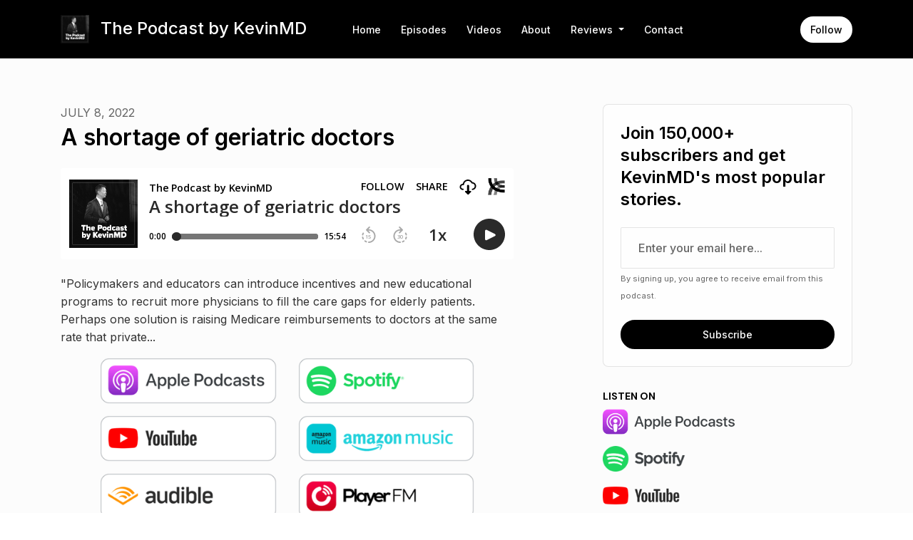

--- FILE ---
content_type: text/html; charset=utf-8
request_url: https://www.kevinmdpodcast.com/a-shortage-of-geriatric-doctors/
body_size: 17416
content:



<!DOCTYPE html>
<html lang="en">
<head>

<link rel="preconnect" href="https://fonts.gstatic.com/" crossorigin="">
<link rel="preconnect" href="https://static.getpodpage.com/" crossorigin="">
<link rel="dns-prefetch" href="//fonts.googleapis.com">

<meta charset="utf-8">
<meta name="viewport" content="width=device-width, initial-scale=1.0, maximum-scale=5.0"/>
<meta http-equiv="Permissions-Policy" content="unload=*">
<title>A shortage of geriatric doctors</title>
<meta property="og:type" content="website">
<meta property="og:title" content="A shortage of geriatric doctors">
<meta name="twitter:title" content="A shortage of geriatric doctors">
<meta name="description" content="&quot;Policymakers and educators can introduce incentives and new educational programs to recruit more physicians to fill the care gaps for elderly patients. Perhaps one…">
<meta property="og:description" content="&quot;Policymakers and educators can introduce incentives and new educational programs to recruit more physicians to fill the care gaps for elderly patients. Perhaps one…">
<meta name="twitter:description" content="&quot;Policymakers and educators can introduce incentives and new educational programs to recruit more physicians to fill the care gaps for elderly patients. Perhaps one…">

<meta property="og:image" content="https://getpodpage.com/image_transform_gate_v3/fyDSdyVBQH2kvIn6Ht1Sut0UQZnVQ9O8yeNIyqctuno=/?image_url=https%3A%2F%2Fstatic.libsyn.com%2Fp%2Fassets%2F0%2Ff%2F5%2Fe%2F0f5e20bb3bf53d75%2FThe_Podcast_by_KevinMD_.jpg&tint_color=%23000000&text_color=%23ffffff&title=A+shortage+of+geriatric+doctors">
<meta name="twitter:image:src" content="https://getpodpage.com/image_transform_gate_v3/fyDSdyVBQH2kvIn6Ht1Sut0UQZnVQ9O8yeNIyqctuno=/?image_url=https%3A%2F%2Fstatic.libsyn.com%2Fp%2Fassets%2F0%2Ff%2F5%2Fe%2F0f5e20bb3bf53d75%2FThe_Podcast_by_KevinMD_.jpg&tint_color=%23000000&text_color=%23ffffff&title=A+shortage+of+geriatric+doctors">

<meta property="og:site_name" content="The Podcast by KevinMD">
<meta name="twitter:card" content="summary_large_image">
<meta property="og:url" content="https://www.kevinmdpodcast.com/a-shortage-of-geriatric-doctors/">
<meta name="twitter:domain" content="https://www.kevinmdpodcast.com/a-shortage-of-geriatric-doctors/">
<meta property="og:audio" content="https://traffic.libsyn.com/secure/kevinmd/A-shortage-of-geriatric-doctors.mp3?dest-id=2093345">


<link rel="stylesheet" href="https://static.getpodpage.com/vendor/css/bootstrap.min.css" type="text/css">
<script src="https://kit.fontawesome.com/d0a5b46879.js" crossorigin="anonymous"></script>


<link rel="preload" href="https://static.getpodpage.com/vendor/css/swiper.min.css" as="style" onload="this.onload=null;this.rel='stylesheet'">
<noscript><link rel="stylesheet" href="https://static.getpodpage.com/vendor/css/swiper.min.css" type="text/css"></noscript>
<link rel="preload" href="https://static.getpodpage.com/vendor/css/hamburgers.min.css" as="style" onload="this.onload=null;this.rel='stylesheet'">
<noscript><link rel="stylesheet" href="https://static.getpodpage.com/vendor/css/hamburgers.min.css" type="text/css"></noscript>
<link rel="alternate" type="application/rss+xml" title="The Podcast by KevinMD" href="https://kevinmd.libsyn.com/rss" />


  
  <link id="stylesheet" type="text/css" href="https://static.getpodpage.com/vendor/css/boomerang.min.css" rel="stylesheet" media="screen">


    <link href="https://fonts.googleapis.com/css?family=DM+Sans:400,400i,500,500i,700,700i&display=swap" rel="stylesheet">
    <style type="text/css">
        body, .heading, .display, .section-title .section-title-inner, .btn, h1,h2,h3,h4,h5,h6 {
            font-family: 'DM Sans', sans-serif !important;
        }
    </style>


<link href="https://static.libsyn.com/p/assets/0/f/5/e/0f5e20bb3bf53d75/The_Podcast_by_KevinMD_.jpg" sizes="256x256" rel="icon" type="image/x-icon">
<link href="https://static.libsyn.com/p/assets/0/f/5/e/0f5e20bb3bf53d75/The_Podcast_by_KevinMD_.jpg" sizes="192x192" rel="icon" type="image/x-icon">
<link href="https://static.libsyn.com/p/assets/0/f/5/e/0f5e20bb3bf53d75/The_Podcast_by_KevinMD_.jpg" sizes="120x120" rel="icon" type="image/x-icon">
<link href="https://static.libsyn.com/p/assets/0/f/5/e/0f5e20bb3bf53d75/The_Podcast_by_KevinMD_.jpg" sizes="48x48" rel="icon" type="image/x-icon">
<link href="https://static.libsyn.com/p/assets/0/f/5/e/0f5e20bb3bf53d75/The_Podcast_by_KevinMD_.jpg" sizes="32x32" rel="icon" type="image/x-icon">
<link href="https://static.libsyn.com/p/assets/0/f/5/e/0f5e20bb3bf53d75/The_Podcast_by_KevinMD_.jpg" sizes="16x16" rel="icon" type="image/x-icon">


<link href="https://static.libsyn.com/p/assets/0/f/5/e/0f5e20bb3bf53d75/The_Podcast_by_KevinMD_.jpg" sizes="180x180" rel="apple-touch-icon">
<meta name="msapplication-TileColor" content="#000000">
<meta name="msapplication-TileImage" content="https://static.libsyn.com/p/assets/0/f/5/e/0f5e20bb3bf53d75/The_Podcast_by_KevinMD_.jpg">

<link rel="canonical" href="https://www.kevinmdpodcast.com/a-shortage-of-geriatric-doctors/" />
<meta name="apple-itunes-app" content="app-id=1515033137">

  <style type="text/css">

  @media (min-width: 992px) {
    .navbar-aside .navbar .dropdown .dropdown-menu {
      top: -4rem !important;
    }
  }

  </style>







  
  <script>
    /*! loadCSS. [c]2017 Filament Group, Inc. MIT License */
    (function(w){"use strict";var loadCSS=function(href,before,media){var doc=w.document;var ss=doc.createElement("link");var ref;if(before){ref=before}else{var refs=(doc.body||doc.getElementsByTagName("head")[0]).childNodes;ref=refs[refs.length-1]}var sheets=doc.styleSheets;ss.rel="stylesheet";ss.href=href;ss.media="only x";function cb(){ss.media=media||"all"}if(ss.addEventListener){ss.addEventListener("load",cb)}ss.onloadcssdefined=cb;ref.parentNode.insertBefore(ss,before?ref:ref.nextSibling);return ss};if(typeof exports!=="undefined"){exports.loadCSS=loadCSS}else{w.loadCSS=loadCSS}}(typeof global!=="undefined"?global:this));
    /*! onloadCSS. [c]2017 Filament Group, Inc. MIT License */
    (function(w){if(typeof exports!=="undefined"){exports.onloadCSS=onloadCSS}else{w.onloadCSS=onloadCSS}function onloadCSS(ss,cb){var called;function onnewload(){if(!called&&ss){called=true;cb.call(ss)}}if(ss.addEventListener){ss.addEventListener("load",onnewload)}if(ss.attachEvent){ss.attachEvent("onload",onnewload)}if("isApplicationInstalled"in navigator&&"onloadcssdefined"in ss){ss.onloadcssdefined(onnewload)}}}(typeof global!=="undefined"?global:this));
  </script>

  
  
  
  <link type="text/css" href="https://static.getpodpage.com/public/css/public_styles.css" rel="stylesheet">
  <!-- Podcast Custom Design -->
<link rel="preconnect" href="https://fonts.gstatic.com">
<link rel="stylesheet" href="https://fonts.googleapis.com/css2?family=Inter:wght@400;500;600;700;800&family=Inter:wght@400;500;600;700;800&display=swap">

<style type="text/css">

    :root {
        --primary-color: #000000;--primary-light-color: rgba(0,0,0,0.1);--text-color: rgba(0,0,0,0.8);--inverse-color: #FFFFFF;--text-light-color: rgba(0,0,0,0.6);--heading-color: #000000;--bg-color: #FCFCFC;--bg-component-color: #fefefe;--bg-lightest-color: #FCFCFC;--border-color: rgba(0,0,0,0.1);--link-color: #000000;--btn-color: #000000;--btn-text-color: #FFFFFF;--badge-bg-color: rgba(0,0,0,0.1);--badge-text-color: #000000;--card-bg-color: #fefefe;--card-border-color: rgba(0,0,0,0.1);--announcement-bg-color: #000000;--announcement-text-color: #FFFFFF;--footer-bg-color: #fefefe;--footer-header-color: #000000;--footer-text-color: rgba(0,0,0,0.8);--footer-link-color: #000000;--input-bg-color: #fefefe;--input-text-color: #000000;--input-placeholder-color: rgba(0,0,0,0.6);--input-border-color: rgba(0,0,0,0.1);--nav-bg-color: #000000;--nav-link-color: #FFFFFF;--nav-btn-bg-color: #FFFFFF;--nav-btn-text-color: #000000;--header-text-color: #000000;--header-bg-color: #FCFCFC;--global-header-text-color: #000000;--global-header-bg-color: #FFFFFF;
    }

    body {
        display: flex;
        min-height: 100vh;
        flex-direction: column;
    }
    .body-wrap { flex: 1;}

    
    a {font-family: inherit !important;}
    
        

        
          .heading, .display,
          .show-page .navbar-brand,
          h1,h2,h3,h4,h5,h6 {
              font-family: "Inter" !important;
          }
        
        
          body, p, .navbar-nav .nav-link, .btn {
              font-family: "Inter" !important;
          }
        
     

    
    

    
    h1, .heading-1 {font-size: 40px !important; font-weight: 600 !important; }
    h2, .heading-2 {font-size: 32px !important; font-weight: 600 !important; }
    h3, .heading-3 { font-size: 24px !important; font-weight: 600 !important; }
    
      .heading, .heading>a, .display {font-weight: 600 !important;}
    
    

    .navbar-nav .nav-link,
    .navbar-nav .show .nav-link,
    #nav-cta .btn {
      font-size: 0.875rem !important;
      font-weight: 500 !important;
      text-transform: capitalize !important;
    }

    
    .c-primary {color: var(--primary-color) !important;}
    .c-text-light {color: var(--text-light-color) !important;}

    .form-control,
    .select2-container--bootstrap4 .select2-selection,
    .select2-container--bootstrap4 .select2-dropdown,
    .select2-dropdown .select2-search--dropdown,
    .select2-container--bootstrap4 .select2-selection--single .select2-selection__placeholder {
      color: var(--input-text-color) !important;
      background: var(--input-bg-color) !important;
      border-color: var(--border-color) !important;
    }
    .select2-container--bootstrap4 .select2-dropdown,
    .select2-dropdown .select2-search--dropdown {
      background: var(--bg-color) !important;
    }
    .select2-dropdown .select2-results__option--highlighted[aria-selected]{
      background: var(--input-bg-color) !important;
      color: var(--input-text-color) !important;
    }
    .form-control::placeholder, .select2-container--bootstrap4 .select2-selection::placeholder {color: var(--input-placeholder-color) !important;}

    body, p, .excerpt, .excerpt p {
      color: var(--text-color) !important;
    }

    .heading, .heading>a, .display, label, h1, h2, h3, h4, h5, h6 {
      color: var(--heading-color) !important;
    }

    a, a:hover,
    .link,
    .link:hover, .link--style-1:hover,
    .meta-category a, .meta-category a:hover,
    ul.categories>li>a, ul.categories>li>a:hover {
        color: var(--link-color) !important;
    }

    .heading:hover>a {
        color: var(--link-color) !important;
    }

    .dark-mode .dropdown-menu a,
    .dark-mode .dropdown-menu a:hover,
    .dark-mode .dropdown-menu .badge,
    .dark-mode .dropdown-menu .badge a:hover,
    .dark-mode .list-group-item,
    .dark-mode .list-group-item:hover {
        color: white !important;
    }
    .dark-mode .dropdown-header {
        background-color: #090A0B !important;
    }

    .page-header-section {
      background-color: var(--global-header-bg-color) !important;
    }
    .page-header-text {
      color: var(--global-header-text-color) !important;
    }

    .badge,
    .badge a {
        color: var(--primary-color) !important;
        background-color: var(--primary-light-color) !important;
        border-color: var(--primary-light-color) !important;
        border-radius: var(--border-radius) !important;
    }

    .tagcloud--style-1 a {
      background-color: var(--badge-bg-color) !important;
      color: var(--badge-text-color) !important;
    }
    .btn-base-1, .btn-base-1:active, .btn-base-1.active, .btn-base-1:focus, .btn-base-1:hover,
    .btn-base-1.btn-outline:active, .btn-base-1.btn-outline:focus, .btn-base-1.btn-outline:hover,
    .tagcloud--style-1 a:hover,
    .btn-back-to-top {
        background-color: var(--btn-color) !important;
        border-color: var(--btn-color) !important;
        color: var(--btn-text-color) !important;
    }
    .btn-base-1.btn-outline {
        color: var(--btn-color) !important;
        border-color: var(--btn-color) !important;
    }
    .btn-link, .btn-link:hover, .btn-link:active {
        color: var(--btn-color) !important;
    }
    .btn-secondary {
        background-color: var(--dark-color) !important;
        border-color: var(--dark-color) !important;
    }

    .pagination .page-link, .pagination .page-link:focus, .pagination .page-link:hover,
    .pagination .page-item:first-child .page-link,
    .pagination .page-item:last-child .page-link {
        margin-right: 10px !important;
        font-size: 14px !important;
        padding: 5px 10px !important;
        border-radius: 50px 50px 50px 50px !important;
        
    }
    .pagination>.active .page-link, .pagination>.active .page-link:focus, .pagination>.active .page-link:hover, .pagination>.active>span, .pagination>.active>span:focus, .pagination>.active>span:hover {
        background-color: var(--btn-color) !important;
        border-color: var(--btn-color) !important;
        color: var(--btn-text-color) !important;
    }
    .pagination .page-link.no-border {
      padding-left: 0 !important;
      padding-right: 0 !important;
    }


    .swiper-button-next, .swiper-button-prev {
        color: var(--primary-color) !important;
    }
    .swiper-button-next:not(.swiper-button--style-1),
    .swiper-button-prev:not(.swiper-button--style-1) {
        background-color: var(--primary-light-color) !important;
        border-color: var(--primary-light-color) !important;
    }
    #survey-form .form-control {
        padding: 30px 20px !important;
        font-size: 1.3em !important;
    }
    #survey-form textarea.form-control {
        padding: 10px 15px !important;
        font-size: 1.3em !important;
    }
    .survey-choice {
      cursor: pointer;
      color: var(--primary-color) !important;
      border: 1px solid var(--primary-color) !important;
      cursor: pointer;
      background-color: var(--primary-light-color) !important;
      font-weight: 500;
      border-radius: 4px;
      display: flex;
      justify-content: space-between;
      align-items: center;
    }
    .survey-choice:hover {
      opacity: 0.8;
    }
    .survey-choice.selected {
      border-width: 2px !important;
      font-weight: 800;
    }
    .survey-choice.selected i.fa-check {
      font-size: 16px;
      margin-left: 8px;
    }
    .progress { border-radius: 0px !important;  }
    .progress-bar {
      background-color: var(--primary-color) !important;
    }


    .bg-base-1,
    .navbar.bg-base-1 {
        background-color: var(--primary-color) !important;
    }
    .bg-light {
        background-color: var(--bg-component-color) !important;
    }

    .btn-base-1:active, .btn-base-1.active, .btn-base-1:focus, .btn-base-1:hover, .btn-base-1.btn-outline:active, .btn-base-1.btn-outline:focus, .btn-base-1.btn-outline:hover,
    .link--style-1:hover,
    .meta-category a:hover,
    .link--style-2:hover {
        opacity: .8;
    }
    .tabs--style-2 .nav-tabs .nav-link.active {
        border-color: var(--primary-color) !important;
    }
    .top-navbar {
      z-index: 105 !important;
    }
    .body-wrap,
    .top-navbar,
    .modal-content,
    #coming-soon-page .bg-light {
      background: var(--bg-color) !important;
    }
    .sct-color-1,
    .sct-color-2 {
      background: var(--bg-color) !important;
      border-color: var(--border-color) !important;
    }


    .announcement-banner {
      background-color: var(--announcement-bg-color) !important;
      color: var(--announcement-text-color) !important;
    }

    hr,
    .border-top,
    .border-bottom,
    ul.categories>li {
      border-color: var(--border-color) !important;
    }

    .email-signup .border-on-hover {
      border: solid 2px transparent;
      transition: border-color .5s ease;
    }

    /* Target the border-on-hover when any input inside .email-signup is focused */
    .email-signup input:focus ~ .border-on-hover,
    .email-signup input:focus-within ~ .border-on-hover,
    .email-signup .border-on-hover:has(input:focus) {
      border-color: var(--btn-color) !important;
    }

    

    .navbar {
        background-color: var(--nav-bg-color) !important;
    }

    

    .navbar-nav .nav-link,
    .navbar-nav .show .nav-link,
    .show-page .navbar-brand {
      color: var(--nav-link-color) !important;
    }
    .hamburger-inner, .hamburger-inner:after, .hamburger-inner:before {
      background-color: var(--nav-link-color) !important;
    }

    /* Mobile, transparent */
    @media (max-width: 991.98px) {
      .navbar-transparent .navbar-nav .nav-link,
      .navbar-transparent .navbar-nav .show .nav-link,
      .show-page .navbar-transparent .navbar-brand {
        color: var(--text-color) !important;
      }

      .navbar-transparent .hamburger-inner,
      .navbar-transparent .hamburger-inner:after,
      .navbar-transparent .hamburger-inner:before {
        background-color: var(--text-color) !important;
      }
    }

    .navbar-nav .nav-link:focus,
    .navbar-nav .nav-link:hover,
    .navbar-nav .show .nav-link,
    .navbar-nav .show .nav-link:focus,
    .navbar-nav .show .nav-link:hover,
    .navbar-inverse .navbar-nav .nav-link:hover,
    .navbar .btn-base-1 {
      background-color: var(--nav-btn-bg-color) !important;
      border-color: var(--nav-btn-bg-color) !important;
      color: var(--nav-btn-text-color) !important;
      border-radius: 50px 50px 50px 50px !important;
    }
    #header-hero {
      background-color: var(--header-bg-color) !important;
    }
    

    #header-hero,
    #header-hero .heading,
    
    #header-hero p {
      color: var(--header-text-color) !important;
    }
    #header-hero #homepage-header-subheader,
    #header-hero #homepage-header-title a {
      color: inherit !important;
    }
    
    #header-hero.episode-header #c-text>div {
      background-color: var(--bg-color) !important;
      padding: 48px;
    }
    
    #header-hero.episode-header #header-content-wrapper {
      padding-bottom: 0 !important;
    }
    



    #footer.footer {
      background-color: var(--footer-bg-color) !important;
      color: var(--footer-text-color) !important;
    }
    #footer.footer p {
      color: var(--footer-text-color) !important;
    }
    #footer.footer .heading {
      color: var(--footer-header-color) !important;
    }
    #footer.footer a,
    #footer.footer .social-media>li>a>i {
      color: var(--footer-link-color) !important;
    }
    .footer .copy-links {
      opacity: .8;
    }

    .mask {background-color: var(--mask-color) !important;}


    .plyr_grid_container {
      color: var(--text-color) !important;
      background-color: var(--card-bg-color) !important;
      border-color: var(--border-color) !important;
    }


    

    
    .card {
      background-color: var(--card-bg-color) !important;
      border-color: var(--border-color) !important;
      overflow: hidden;
      border-radius: 8px 8px 8px 8px !important;
    }
    

    

    .card:not(.p-0) .card-body {
      padding: 24px 24px 24px 24px !important;
    }
    

    

    .rounded-card {
      border-radius: 8px 8px 8px 8px !important;
    }

    img:not(.podcast-logo):not(.player-icon):not(.player-logo):not(.player-badge):not(.rounded-circle):not(.navbar img):not(#footer img):not(.modal img):not(#header-hero-banner-image),
    img.rounded {
        border-radius: 8px 8px 8px 8px !important;
    }

    


    
    
    .btn {
      border-radius: 50px 50px 50px 50px !important;
    }
    

    @media (max-width: 991px) {
      .navbar-nav .nav-link {
          border-bottom: none !important;
      }
    }

    
      @media (min-width: 800px) {
        .subscribe-page {
            margin-top: -42px;
            margin-bottom: -42px;
        }
      }
    


    
      

      
    
      

      
    
      

      
    
      

      
    
      

      
    
      

      
    
      

      
    
      

      
    
      

      
    
      

      
    

    


    .navbar-brand img.podcast-logo {
      height: 50px !important;
    }
    .nav-bar-bg-filler {
      height: 44px !important;
    }
    @media (max-width: 991px) {
      .navbar-brand img.podcast-logo {
          height: auto !important;
          max-height: 40px;
          max-width: 100% !important;
      }
    }
    .ais-Highlight-highlighted, .ais-Snippet-highlighted {
      background-color: var(--primary-light-color) !important;
      color: inherit !important;
    }
    .ais-Hits-item, .ais-InfiniteHits-item {
      background-color: var(--card-bg-color) !important;
      border-color: var(--border-color) !important;
    }
    .hit-page-link {
      color: inherit !important;
    }
    .ais-SearchBox-form {
      background: inherit !important;
    }
    .ais-SearchBox-input {
      box-shadow: inherit !important;
      color: var(--input-text-color) !important;
      background: var(--input-bg-color) !important;
      border-color: var(--border-color) !important;
    }
    .ais-SearchBox-input::placeholder {color: var(--input-placeholder-color) !important;}

    /* supercast-plan */
    .bundle {
        background-color: var(--bg-component-color) !important;
    }

</style>

  
  



<!-- Google tag (gtag.js) -->

<script async src="https://www.googletagmanager.com/gtag/js?id=G-Y89K21FN5Q"></script>

<script>
  window.dataLayer = window.dataLayer || [];
  var slug = "the\u002Dpodcast\u002Dby\u002Dkevinmd";
  var pagePath = window.location.pathname + window.location.search; // Path + query params
  var customDomain = window.location.hostname !== "www.podpage.com" ? window.location.hostname : null; // Set customDomain only for non-podpage domains
  if (customDomain) { pagePath = "/" + slug + pagePath; }  // Add slug to pagePath if customDomain is set
  function gtag(){dataLayer.push(arguments);}
  gtag('js', new Date());
  gtag('config', 'G\u002DY89K21FN5Q', {
    'page_path': pagePath,
    ...(customDomain && { 'custom_domain': customDomain }), // Include customDomain only if it's set
    'website_slug': slug,
    'pid': 13139617647390
  });
  
</script>



  
    
    

  

  


  
<link id="stylesheet" type="text/css" href="https://static.getpodpage.com/vendor/css/plyr.css" rel="preload" as="style" media="screen" onload="this.rel = 'stylesheet'">
<link id="stylesheet" type="text/css" href="https://static.getpodpage.com/public/css/plyr_media_player.css" rel="preload" as="style" media="screen" onload="this.rel = 'stylesheet'">

<script type="text/javascript" data-cookieconsent="ignore" src="https://static.getpodpage.com/public/js/plyr_media_player.js" defer></script>
<script type="text/javascript" data-cookieconsent="ignore" src="https://static.getpodpage.com/vendor/js/plyr.js" id="plyr_js_script" async defer></script>
<script defer>
  // Initialize any pending plyr players when both scripts are loaded
  // createPlyrObj already handles initialization, but this ensures pending players load
  // when both scripts finish loading (in case createPlyrObj was called before Plyr was available)
  (function() {
    let checkCount = 0;
    const maxChecks = 100; // Stop after 10 seconds
    function checkPlyrReady() {
      if (typeof Plyr !== 'undefined' && typeof window.loadPlyrObj === 'function') {
        if (!window.plyrObj) {
          window.plyrObj = [];
        }
        window.loadPlyrObj();
      } else if (checkCount++ < maxChecks) {
        setTimeout(checkPlyrReady, 100);
      }
    }
    checkPlyrReady();
  })();
</script>
  
  


</head>
<body >




    

  



  




<div class="body-wrap show-page episode ">

    


    


    
  

    
  


    <div id="st-container" class="st-container">
        <div class="st-pusher">
            <div class="st-content">
                <div class="st-content-inner">

                    
  



<div class="header">
    





    <!-- Navbar -->
    <nav class="navbar navbar-expand-lg  py-3">

        <div class="container navbar-container">

            


    <a class="navbar-brand " href="/">
        <div style="line-height: inherit; font-size: inherit;" class="m-0 p-0 navbar-brand-container">
            
                
                    <img src="https://static.libsyn.com/p/assets/0/f/5/e/0f5e20bb3bf53d75/The_Podcast_by_KevinMD_.jpg" width="40" height="40" alt="The Podcast by KevinMD" title="The Podcast by KevinMD" class="" sizes="40px" fetchpriority="high">
                
                The Podcast by KevinMD
            
        </div>
    </a>



            <div class="d-inline-block ml-auto">
                <!-- Navbar toggler  -->
                <button id="page-hamburger-navbar-toggler" class="navbar-toggler hamburger hamburger-js hamburger--spring" type="button" data-toggle="collapse" data-target="#navbar_main" aria-controls="navbarsExampleDefault" aria-expanded="false" aria-label="Toggle navigation">
                    <span class="hamburger-box">
                        <span class="hamburger-inner"></span>
                    </span>
                </button>
            </div>

            <div class="collapse navbar-collapse align-items-center justify-content-end mw-100" id="navbar_main">
                





                




<ul class="navbar-nav flex-wrap justify-content-end ml-lg-auto">

    

        <li class="nav-item   " id="nav-home">

            

                

                    <a href="/" class="nav-link">
                        Home
                    </a>

                
            
        </li>

    

        <li class="nav-item   " id="nav-episodes">

            

                

                    <a href="/episodes/" class="nav-link">
                        Episodes
                    </a>

                
            
        </li>

    

        <li class="nav-item   " id="nav-videos">

            

                

                    <a href="/videos/" class="nav-link">
                        Videos
                    </a>

                
            
        </li>

    

        <li class="nav-item   " id="nav-about">

            

                

                    <a href="/about/" class="nav-link">
                        About
                    </a>

                
            
        </li>

    

        <li class="nav-item dropdown  " id="nav-reviews">

            

                

                    <a href="/reviews/" class="nav-link dropdown-toggle nav-dropdown-hover" aria-haspopup="true" aria-expanded="false">
                       Reviews
                    </a>
                    <div class="dropdown-menu py-0 px-0 overflow--hidden nav-dropdown-menu" aria-labelledby="navbar_1_dropdown_5">
                        <div class="list-group rounded">

                            
                                

                                    <a href="/reviews/"  class="list-group-item list-group-item-action d-flex new_window align-items-center justify-content-between">

                                        

                                            All Reviews
                                            

                                        
                                    </a>

                                

                            
                                

                                    <a href="https://podcasts.apple.com/us/podcast/id1515033137?mt=2&amp;ls=1" target="_blank" rel="noreferrer" class="list-group-item list-group-item-action d-flex new_window align-items-center justify-content-between">

                                        

                                            <div class="list-group-content">
                                                <div class="list-group-heading mb-1">
                                                    <img loading="lazy" src="https://static.getpodpage.com/public/images/players-light-v1/icons/applepodcasts-icon@2x.png" alt="Rate on Apple Podcasts podcast player icon" width="20" height="20" class="mr-1">
                                                    Rate on Apple Podcasts
                                                </div>
                                            </div>

                                        
                                    </a>

                                

                            
                                

                                    <a href="https://open.spotify.com/show/3IbkuWWy0WRrpLkO8xvnAC" target="_blank" rel="noreferrer" class="list-group-item list-group-item-action d-flex new_window align-items-center justify-content-between">

                                        

                                            <div class="list-group-content">
                                                <div class="list-group-heading mb-1">
                                                    <img loading="lazy" src="https://static.getpodpage.com/public/images/players-light-v1/icons/spotify-icon@2x.png" alt="Rate on Spotify podcast player icon" width="20" height="20" class="mr-1">
                                                    Rate on Spotify
                                                </div>
                                            </div>

                                        
                                    </a>

                                

                            
                                

                                    <a href="https://www.podchaser.com/podcasts/the-podcast-by-kevinmd-1581340" target="_blank" rel="noreferrer" class="list-group-item list-group-item-action d-flex new_window align-items-center justify-content-between">

                                        

                                            <div class="list-group-content">
                                                <div class="list-group-heading mb-1">
                                                    <img loading="lazy" src="https://static.getpodpage.com/public/images/players-light-v1/icons/podchaser-icon@2x.png" alt="Rate on Podchaser podcast player icon" width="20" height="20" class="mr-1">
                                                    Rate on Podchaser
                                                </div>
                                            </div>

                                        
                                    </a>

                                

                            

                        </div>
                    </div>

                
            
        </li>

    

        <li class="nav-item   " id="nav-contact">

            

                

                    <a href="/contact/" class="nav-link">
                        Contact
                    </a>

                
            
        </li>

    

        <li class="nav-item   " id="nav-twitter">

            

                <a href="https://twitter.com/kevinmd" target="_blank" rel="noreferrer" rel="noreferrer" aria-label="X / Twitter link" class="nav-link nav-link-icon">
                    
                        <i class="fab fa-fw fa-twitter mr-0"></i>
                        <span class="d-lg-none">X / Twitter</span>
                    
                </a>

            
        </li>

    

        <li class="nav-item   " id="nav-facebook">

            

                <a href="https://www.facebook.com/kevinmdblog" target="_blank" rel="noreferrer" rel="noreferrer" aria-label="Facebook link" class="nav-link nav-link-icon">
                    
                        <i class="fab fa-fw fa-facebook mr-0"></i>
                        <span class="d-lg-none">Facebook</span>
                    
                </a>

            
        </li>

    

        <li class="nav-item   " id="nav-linkedin">

            

                <a href="https://www.linkedin.com/in/kevinmd/" target="_blank" rel="noreferrer" rel="noreferrer" aria-label="LinkedIn link" class="nav-link nav-link-icon">
                    
                        <i class="fab fa-fw fa-linkedin mr-0"></i>
                        <span class="d-lg-none">LinkedIn</span>
                    
                </a>

            
        </li>

    

        <li class="nav-item dropdown  d-block d-lg-none" id="nav-follow">

            

                

                    <a href="/follow/" class="nav-link dropdown-toggle nav-dropdown-hover" aria-haspopup="true" aria-expanded="false">
                       Follow
                    </a>
                    <div class="dropdown-menu py-0 px-0 overflow--hidden nav-dropdown-menu" aria-labelledby="navbar_1_dropdown_10">
                        <div class="list-group rounded">

                            
                                

                                    <a href="https://podcasts.apple.com/us/podcast/id1515033137?mt=2&amp;ls=1"  class="list-group-item list-group-item-action d-flex new_window align-items-center justify-content-between">

                                        

                                            <div class="list-group-content">
                                                <div class="list-group-heading mb-1">
                                                    <img loading="lazy" src="https://static.getpodpage.com/public/images/players-light-v1/icons/applepodcasts-icon@2x.png" alt="Apple Podcasts podcast player icon" width="20" height="20" class="mr-1">
                                                    Apple Podcasts
                                                </div>
                                            </div>

                                        
                                    </a>

                                

                            
                                

                                    <a href="https://open.spotify.com/show/3IbkuWWy0WRrpLkO8xvnAC"  class="list-group-item list-group-item-action d-flex new_window align-items-center justify-content-between">

                                        

                                            <div class="list-group-content">
                                                <div class="list-group-heading mb-1">
                                                    <img loading="lazy" src="https://static.getpodpage.com/public/images/players-light-v1/icons/spotify-icon@2x.png" alt="Spotify podcast player icon" width="20" height="20" class="mr-1">
                                                    Spotify
                                                </div>
                                            </div>

                                        
                                    </a>

                                

                            
                                

                                    <a href="https://www.youtube.com/c/kevinmd"  class="list-group-item list-group-item-action d-flex new_window align-items-center justify-content-between">

                                        

                                            <div class="list-group-content">
                                                <div class="list-group-heading mb-1">
                                                    <img loading="lazy" src="https://static.getpodpage.com/public/images/players-light-v1/icons/youtube_player-icon@2x.png" alt="YouTube podcast player icon" width="20" height="20" class="mr-1">
                                                    YouTube
                                                </div>
                                            </div>

                                        
                                    </a>

                                

                            
                                

                                    <a href="https://www.amazon.com/The-Podcast-by-KevinMD/dp/B08JJR97CV"  class="list-group-item list-group-item-action d-flex new_window align-items-center justify-content-between">

                                        

                                            <div class="list-group-content">
                                                <div class="list-group-heading mb-1">
                                                    <img loading="lazy" src="https://static.getpodpage.com/public/images/players-light-v1/icons/amazonmusic-icon@2x.png" alt="Amazon Music podcast player icon" width="20" height="20" class="mr-1">
                                                    Amazon Music
                                                </div>
                                            </div>

                                        
                                    </a>

                                

                            
                                

                                    <a href="https://www.audible.com/pd/The-Podcast-by-KevinMD-Podcast/B08JJNQL62"  class="list-group-item list-group-item-action d-flex new_window align-items-center justify-content-between">

                                        

                                            <div class="list-group-content">
                                                <div class="list-group-heading mb-1">
                                                    <img loading="lazy" src="https://static.getpodpage.com/public/images/players-light-v1/icons/audible-icon@2x.png" alt="Audible podcast player icon" width="20" height="20" class="mr-1">
                                                    Audible
                                                </div>
                                            </div>

                                        
                                    </a>

                                

                            
                                

                                    <a href="https://player.fm/series/the-podcast-by-kevinmd"  class="list-group-item list-group-item-action d-flex new_window align-items-center justify-content-between">

                                        

                                            <div class="list-group-content">
                                                <div class="list-group-heading mb-1">
                                                    <img loading="lazy" src="https://static.getpodpage.com/public/images/players-light-v1/icons/playerfm-icon@2x.png" alt="PlayerFM podcast player icon" width="20" height="20" class="mr-1">
                                                    PlayerFM
                                                </div>
                                            </div>

                                        
                                    </a>

                                

                            
                                

                                    <a href="https://pca.st/u8f51dk8"  class="list-group-item list-group-item-action d-flex new_window align-items-center justify-content-between">

                                        

                                            <div class="list-group-content">
                                                <div class="list-group-heading mb-1">
                                                    <img loading="lazy" src="https://static.getpodpage.com/public/images/players-light-v1/icons/pocketcasts-icon@2x.png" alt="PocketCasts podcast player icon" width="20" height="20" class="mr-1">
                                                    PocketCasts
                                                </div>
                                            </div>

                                        
                                    </a>

                                

                            
                                

                                    <a href="https://overcast.fm/itunes1515033137"  class="list-group-item list-group-item-action d-flex new_window align-items-center justify-content-between">

                                        

                                            <div class="list-group-content">
                                                <div class="list-group-heading mb-1">
                                                    <img loading="lazy" src="https://static.getpodpage.com/public/images/players-light-v1/icons/overcast-icon@2x.png" alt="Overcast podcast player icon" width="20" height="20" class="mr-1">
                                                    Overcast
                                                </div>
                                            </div>

                                        
                                    </a>

                                

                            
                                

                                    <a href="https://castro.fm/itunes/1515033137"  class="list-group-item list-group-item-action d-flex new_window align-items-center justify-content-between">

                                        

                                            <div class="list-group-content">
                                                <div class="list-group-heading mb-1">
                                                    <img loading="lazy" src="https://static.getpodpage.com/public/images/players-light-v1/icons/castro-icon@2x.png" alt="Castro podcast player icon" width="20" height="20" class="mr-1">
                                                    Castro
                                                </div>
                                            </div>

                                        
                                    </a>

                                

                            
                                

                                    <a href="https://kevinmd.libsyn.com/rss"  class="list-group-item list-group-item-action d-flex new_window align-items-center justify-content-between">

                                        

                                            <div class="list-group-content">
                                                <div class="list-group-heading mb-1">
                                                    <img loading="lazy" src="https://static.getpodpage.com/public/images/players-light-v1/icons/rss-icon@2x.png" alt="RSS Feed podcast player icon" width="20" height="20" class="mr-1">
                                                    RSS Feed
                                                </div>
                                            </div>

                                        
                                    </a>

                                

                            
                                

                                    <a href="https://www.podchaser.com/podcasts/the-podcast-by-kevinmd-1581340"  class="list-group-item list-group-item-action d-flex new_window align-items-center justify-content-between">

                                        

                                            <div class="list-group-content">
                                                <div class="list-group-heading mb-1">
                                                    <img loading="lazy" src="https://static.getpodpage.com/public/images/players-light-v1/icons/podchaser-icon@2x.png" alt="Podchaser podcast player icon" width="20" height="20" class="mr-1">
                                                    Podchaser
                                                </div>
                                            </div>

                                        
                                    </a>

                                

                            
                                

                                    <a href="https://podcastaddict.com/podcast/the-podcast-by-kevinmd/2948384"  class="list-group-item list-group-item-action d-flex new_window align-items-center justify-content-between">

                                        

                                            <div class="list-group-content">
                                                <div class="list-group-heading mb-1">
                                                    <img loading="lazy" src="https://static.getpodpage.com/public/images/players-light-v1/icons/podcastaddict-icon@2x.png" alt="Podcast Addict podcast player icon" width="20" height="20" class="mr-1">
                                                    Podcast Addict
                                                </div>
                                            </div>

                                        
                                    </a>

                                

                            

                        </div>
                    </div>

                
            
        </li>

    

    
        





    <link rel="stylesheet" href="https://static.getpodpage.com/public/css/native_search.css" />
        <script src="https://static.getpodpage.com/public/js/native_search.js" onerror="console.error('Failed to load native search script');"></script>

        <li class="nav-item" id="nav-search">
            <a id="native-search-button" href="#" class="nav-link nav-link-icon" data-toggle="modal" data-target="#nativeSearchModal" alt="button for searching the website" aria-label="Click to search entire website">
                <i class="fas fa-fw fa-search mr-0"></i>
                <span class="d-lg-none">Search</span>
            </a>
        </li>

        <script>
            document.addEventListener("DOMContentLoaded", function () {
                const pathName = window.location.pathname;
                let searchInstance = null;
                const searchLabel = "Search";

                // Remove any modal backdrop that Bootstrap might create
                $("#nativeSearchModal").on("show.bs.modal", function () {
                    $(".modal-backdrop").remove();
                });

                $("#native-search-button").on("click", function (e) {
                    e.preventDefault();

                    // Check if nativeSearch is available
                    if (typeof window.nativeSearch !== 'function' || typeof window.nativeSearchWidgets !== 'object') {
                        console.error('Native search functionality is not available. The search script may have failed to load.');
                        // Show user-friendly error message in the modal
                        const modalBody = document.querySelector("#nativeSearchModal .modal-body");
                        if (modalBody) {
                            modalBody.innerHTML = '<div class="alert alert-danger" role="alert">' +
                                'Search functionality is temporarily unavailable. Please try refreshing the page.' +
                                '</div>';
                        }
                        return;
                    }

                    const urlParams = new URLSearchParams(window.location.search);
                    let searchQuery = "";
                    const modelType = $(this).attr('data-model') || null;  // Get model type from button
                    const modelPlaceholder = modelType ? `${searchLabel} ${modelType}` : searchLabel;

                    // Check if the URL path ends with '/search' and 'q' parameter exists
                    if (pathName.endsWith('/search/') && urlParams.has('q')) {
                        searchQuery = urlParams.get('q');
                    }

                    // Initialize search if not already done (or if model type changed)
                    // Also reinitialize if switching from filtered to global search (modelType becomes null)
                    var modelTypeChanged = modelType !== window.nativeSearchModelType;
                    if (!searchInstance || modelTypeChanged) {
                        try {
                            searchInstance = window.nativeSearch({
                                searchUrl: '/api/13139617647390/search/',
                                hitsPerPage: 8,
                                modelType: modelType
                            });

                            searchInstance.addWidgets([
                                window.nativeSearchWidgets.searchBox({
                                    container: "#native-searchbox",
                                    placeholder: modelPlaceholder,
                                }),
                                window.nativeSearchWidgets.hits({
                                    container: "#native-hits",
                                }),
                                window.nativeSearchWidgets.pagination({
                                    container: "#native-pagination",
                                }),
                            ]);

                            searchInstance.start();
                            window.nativeSearchInstance = searchInstance;
                            window.nativeSearchModelType = modelType;  // Store current model type
                        } catch (error) {
                            console.error('Error initializing native search:', error);
                            const modalBody = document.querySelector("#nativeSearchModal .modal-body");
                            if (modalBody) {
                                modalBody.innerHTML = '<div class="alert alert-danger" role="alert">' +
                                    'An error occurred while initializing search. Please try refreshing the page.' +
                                    '</div>';
                            }
                            return;
                        }
                    }

                    // Set initial query if provided (after a small delay to ensure modal is open)
                    if (searchQuery) {
                        setTimeout(function() {
                            const searchInput = document.querySelector("#native-searchbox .native-search-input");
                            if (searchInput) {
                                searchInput.value = searchQuery;
                                searchInstance.setQuery(searchQuery);
                            }
                        }, 100);
                    }
                });

                $("#nativeSearchModal").on("shown.bs.modal", function () {
                    const searchInput = document.querySelector("#native-searchbox .native-search-input");
                    if (searchInput) {
                        searchInput.focus();
                    }
                });
                
                // Clear data-model when modal closes so next click uses global search
                $("#nativeSearchModal").on("hidden.bs.modal", function () {
                    $("#native-search-button").removeAttr('data-model');
                });

            });
        </script>



    

</ul>


            </div>
            





    

        <div class="dropdown d-none d-lg-inline-block ml-3" id="nav-cta">
            <a href="/follow/"  class="btn btn-base-1 nav-dropdown-hover" id="dropdownMenuButton" aria-haspopup="true" aria-expanded="false">
                Follow
            </a>

            <div class="dropdown-menu dropdown-menu-right nav-dropdown-menu " aria-labelledby="dropdownMenuButton">
                
                    <a class="dropdown-item" href="https://podcasts.apple.com/us/podcast/id1515033137?mt=2&amp;ls=1" target="_blank" rel="noreferrer">
                        
                            <img loading="lazy" src="https://static.getpodpage.com/public/images/players-light-v1/icons/applepodcasts-icon@2x.png" alt="Apple Podcasts podcast player icon" width="20" height="20" class="mr-2">
                        
                        Apple Podcasts
                    </a>
                
                    <a class="dropdown-item" href="https://open.spotify.com/show/3IbkuWWy0WRrpLkO8xvnAC" target="_blank" rel="noreferrer">
                        
                            <img loading="lazy" src="https://static.getpodpage.com/public/images/players-light-v1/icons/spotify-icon@2x.png" alt="Spotify podcast player icon" width="20" height="20" class="mr-2">
                        
                        Spotify
                    </a>
                
                    <a class="dropdown-item" href="https://www.youtube.com/c/kevinmd" target="_blank" rel="noreferrer">
                        
                            <img loading="lazy" src="https://static.getpodpage.com/public/images/players-light-v1/icons/youtube_player-icon@2x.png" alt="YouTube podcast player icon" width="20" height="20" class="mr-2">
                        
                        YouTube
                    </a>
                
                    <a class="dropdown-item" href="https://www.amazon.com/The-Podcast-by-KevinMD/dp/B08JJR97CV" target="_blank" rel="noreferrer">
                        
                            <img loading="lazy" src="https://static.getpodpage.com/public/images/players-light-v1/icons/amazonmusic-icon@2x.png" alt="Amazon Music podcast player icon" width="20" height="20" class="mr-2">
                        
                        Amazon Music
                    </a>
                
                    <a class="dropdown-item" href="https://www.audible.com/pd/The-Podcast-by-KevinMD-Podcast/B08JJNQL62" target="_blank" rel="noreferrer">
                        
                            <img loading="lazy" src="https://static.getpodpage.com/public/images/players-light-v1/icons/audible-icon@2x.png" alt="Audible podcast player icon" width="20" height="20" class="mr-2">
                        
                        Audible
                    </a>
                
                    <a class="dropdown-item" href="https://player.fm/series/the-podcast-by-kevinmd" target="_blank" rel="noreferrer">
                        
                            <img loading="lazy" src="https://static.getpodpage.com/public/images/players-light-v1/icons/playerfm-icon@2x.png" alt="PlayerFM podcast player icon" width="20" height="20" class="mr-2">
                        
                        PlayerFM
                    </a>
                
                    <a class="dropdown-item" href="https://pca.st/u8f51dk8" target="_blank" rel="noreferrer">
                        
                            <img loading="lazy" src="https://static.getpodpage.com/public/images/players-light-v1/icons/pocketcasts-icon@2x.png" alt="PocketCasts podcast player icon" width="20" height="20" class="mr-2">
                        
                        PocketCasts
                    </a>
                
                    <a class="dropdown-item" href="https://overcast.fm/itunes1515033137" target="_blank" rel="noreferrer">
                        
                            <img loading="lazy" src="https://static.getpodpage.com/public/images/players-light-v1/icons/overcast-icon@2x.png" alt="Overcast podcast player icon" width="20" height="20" class="mr-2">
                        
                        Overcast
                    </a>
                
                    <a class="dropdown-item" href="https://castro.fm/itunes/1515033137" target="_blank" rel="noreferrer">
                        
                            <img loading="lazy" src="https://static.getpodpage.com/public/images/players-light-v1/icons/castro-icon@2x.png" alt="Castro podcast player icon" width="20" height="20" class="mr-2">
                        
                        Castro
                    </a>
                
                    <a class="dropdown-item" href="https://kevinmd.libsyn.com/rss" target="_blank" rel="noreferrer">
                        
                            <img loading="lazy" src="https://static.getpodpage.com/public/images/players-light-v1/icons/rss-icon@2x.png" alt="RSS Feed podcast player icon" width="20" height="20" class="mr-2">
                        
                        RSS Feed
                    </a>
                
                    <a class="dropdown-item" href="https://www.podchaser.com/podcasts/the-podcast-by-kevinmd-1581340" target="_blank" rel="noreferrer">
                        
                            <img loading="lazy" src="https://static.getpodpage.com/public/images/players-light-v1/icons/podchaser-icon@2x.png" alt="Podchaser podcast player icon" width="20" height="20" class="mr-2">
                        
                        Podchaser
                    </a>
                
                    <a class="dropdown-item" href="https://podcastaddict.com/podcast/the-podcast-by-kevinmd/2948384" target="_blank" rel="noreferrer">
                        
                            <img loading="lazy" src="https://static.getpodpage.com/public/images/players-light-v1/icons/podcastaddict-icon@2x.png" alt="Podcast Addict podcast player icon" width="20" height="20" class="mr-2">
                        
                        Podcast Addict
                    </a>
                
            </div>
        </div>

    



        </div>
    </nav>
    
    
    
        



<div class="modal" id="nativeSearchModal" tabindex="-1" role="dialog" aria-labelledby="nativeSearchModalTitle" aria-hidden="true" data-backdrop="false">
    <div class="modal-dialog modal-lg" role="document">
        <div class="modal-content">
            <div class="modal-header">
                <h5 class="modal-title text-center" id="nativeSearchModalTitle">
                    Search
                </h5>
                <button type="button" class="close" data-dismiss="modal" aria-label="Close">
                    <span aria-hidden="true"><i class="fas fa-times "></i></span>
                </button>
            </div>
            <div class="modal-body">
                <div class="native-search-container">
                    <div class="search-panel">
                        <div id="native-searchbox" class="my-3"></div>
                        <div id="native-hits"></div>
                        <div id="native-pagination" class="mt-4"></div>
                    </div>
                </div>
            </div>
        </div>
    </div>
</div>

    
</div>


  

                    <div id="page-content">
                      

    


    


    








    <section class="slice sct-color-1 episode-page">
        <div class="container">
            <div class="row justify-content-center">
                
                    <div class="col-lg-7">
                        
<div class="post-content mb-5  ">

    
        <div class="text-uppercase c-text-light strong-300 mb-1 content-publish-date">
            July 8, 2022
        </div>

        <h1 class="heading heading-2 strong-400 text-normal mb-4">
            A shortage of geriatric doctors
        </h1>
    

    
        <div class="sharethis-inline-share-buttons mb-4"></div>
    

    

    
    
        







    <div class="post-content-body mt-3" id="play">
        <div class="iframeContainer" data-allowfullscreen="" data-class="" data-height="128" data-mozallowfullscreen="true" data-msallowfullscreen="true" data-oallowfullscreen="true" data-scrolling="no" data-src="//play.libsyn.com/embed/episode/id/23634980/height/128/theme/modern/thumbnail/yes/border/yes/custom-color/FFFFFF/download/yes/stats-code/podpage/" data-style="border: none;" data-title="A shortage of geriatric doctors" data-webkitallowfullscreen="true" data-width="100%"></div>
    </div>



    <div class="block-body p-0 mt-3 content-preview">
        <p class="text-lg">
            &quot;Policymakers and educators can introduce incentives and new educational programs to recruit more physicians to fill the care gaps for elderly patients. Perhaps one solution is raising Medicare reimbursements to doctors at the same rate that private...
        </p>
    </div>


<div class="post-content-body mt-3 content-player-badges">
    <div class="d-none d-sm-block">
        
            

<div class="row justify-content-center">
    
        <div class="col-5 pb-3">
            <a href="https://podcasts.apple.com/us/podcast/id1515033137?mt=2&amp;ls=1" target="_blank" rel="noreferrer" class="mb-3 "
            onclick="gtag('event', 'Player Link Click', {'event_category': 'Apple Podcasts', 'event_label': 'The Podcast by KevinMD - A shortage of geriatric doctors',});" >
                <img loading="lazy" src="https://images-cf.getpodpage.com/cdn-cgi/image/quality=70,fit=contain,width=300/https://static.getpodpage.com/public/images/players-light-v1/badges/applepodcasts-badge.png" alt="Apple Podcasts podcast player badge" class="player-badge" loading="lazy" width="100%">
            </a>
        </div>
    
        <div class="col-5 pb-3">
            <a href="https://open.spotify.com/show/3IbkuWWy0WRrpLkO8xvnAC" target="_blank" rel="noreferrer" class="mb-3 "
            onclick="gtag('event', 'Player Link Click', {'event_category': 'Spotify', 'event_label': 'The Podcast by KevinMD - A shortage of geriatric doctors',});" >
                <img loading="lazy" src="https://images-cf.getpodpage.com/cdn-cgi/image/quality=70,fit=contain,width=300/https://static.getpodpage.com/public/images/players-light-v1/badges/spotify-badge.png" alt="Spotify podcast player badge" class="player-badge" loading="lazy" width="100%">
            </a>
        </div>
    
        <div class="col-5 pb-3">
            <a href="https://www.youtube.com/c/kevinmd" target="_blank" rel="noreferrer" class="mb-3 "
            onclick="gtag('event', 'Player Link Click', {'event_category': 'YouTube', 'event_label': 'The Podcast by KevinMD - A shortage of geriatric doctors',});" >
                <img loading="lazy" src="https://images-cf.getpodpage.com/cdn-cgi/image/quality=70,fit=contain,width=300/https://static.getpodpage.com/public/images/players-light-v1/badges/youtube_player-badge.png" alt="YouTube podcast player badge" class="player-badge" loading="lazy" width="100%">
            </a>
        </div>
    
        <div class="col-5 pb-3">
            <a href="https://www.amazon.com/The-Podcast-by-KevinMD/dp/B08JJR97CV" target="_blank" rel="noreferrer" class="mb-3 "
            onclick="gtag('event', 'Player Link Click', {'event_category': 'Amazon Music', 'event_label': 'The Podcast by KevinMD - A shortage of geriatric doctors',});" >
                <img loading="lazy" src="https://images-cf.getpodpage.com/cdn-cgi/image/quality=70,fit=contain,width=300/https://static.getpodpage.com/public/images/players-light-v1/badges/amazonmusic-badge.png" alt="Amazon Music podcast player badge" class="player-badge" loading="lazy" width="100%">
            </a>
        </div>
    
        <div class="col-5 pb-3">
            <a href="https://www.audible.com/pd/The-Podcast-by-KevinMD-Podcast/B08JJNQL62" target="_blank" rel="noreferrer" class="mb-3 "
            onclick="gtag('event', 'Player Link Click', {'event_category': 'Audible', 'event_label': 'The Podcast by KevinMD - A shortage of geriatric doctors',});" >
                <img loading="lazy" src="https://images-cf.getpodpage.com/cdn-cgi/image/quality=70,fit=contain,width=300/https://static.getpodpage.com/public/images/players-light-v1/badges/audible-badge.png" alt="Audible podcast player badge" class="player-badge" loading="lazy" width="100%">
            </a>
        </div>
    
        <div class="col-5 pb-3">
            <a href="https://player.fm/series/the-podcast-by-kevinmd" target="_blank" rel="noreferrer" class="mb-3 "
            onclick="gtag('event', 'Player Link Click', {'event_category': 'PlayerFM', 'event_label': 'The Podcast by KevinMD - A shortage of geriatric doctors',});" >
                <img loading="lazy" src="https://images-cf.getpodpage.com/cdn-cgi/image/quality=70,fit=contain,width=300/https://static.getpodpage.com/public/images/players-light-v1/badges/playerfm-badge.png" alt="PlayerFM podcast player badge" class="player-badge" loading="lazy" width="100%">
            </a>
        </div>
    
        <div class="col-5 pb-3">
            <a href="https://pca.st/u8f51dk8" target="_blank" rel="noreferrer" class="mb-3 "
            onclick="gtag('event', 'Player Link Click', {'event_category': 'PocketCasts', 'event_label': 'The Podcast by KevinMD - A shortage of geriatric doctors',});" >
                <img loading="lazy" src="https://images-cf.getpodpage.com/cdn-cgi/image/quality=70,fit=contain,width=300/https://static.getpodpage.com/public/images/players-light-v1/badges/pocketcasts-badge.png" alt="PocketCasts podcast player badge" class="player-badge" loading="lazy" width="100%">
            </a>
        </div>
    
        <div class="col-5 pb-3">
            <a href="https://overcast.fm/itunes1515033137" target="_blank" rel="noreferrer" class="mb-3 "
            onclick="gtag('event', 'Player Link Click', {'event_category': 'Overcast', 'event_label': 'The Podcast by KevinMD - A shortage of geriatric doctors',});" >
                <img loading="lazy" src="https://images-cf.getpodpage.com/cdn-cgi/image/quality=70,fit=contain,width=300/https://static.getpodpage.com/public/images/players-light-v1/badges/overcast-badge.png" alt="Overcast podcast player badge" class="player-badge" loading="lazy" width="100%">
            </a>
        </div>
    
        <div class="col-5 pb-3">
            <a href="https://castro.fm/itunes/1515033137" target="_blank" rel="noreferrer" class="mb-3 "
            onclick="gtag('event', 'Player Link Click', {'event_category': 'Castro', 'event_label': 'The Podcast by KevinMD - A shortage of geriatric doctors',});" >
                <img loading="lazy" src="https://images-cf.getpodpage.com/cdn-cgi/image/quality=70,fit=contain,width=300/https://static.getpodpage.com/public/images/players-light-v1/badges/castro-badge.png" alt="Castro podcast player badge" class="player-badge" loading="lazy" width="100%">
            </a>
        </div>
    
        <div class="col-5 pb-3">
            <a href="https://kevinmd.libsyn.com/rss" target="_blank" rel="noreferrer" class="mb-3 copy-to-clipboard"
            onclick="gtag('event', 'Player Link Click', {'event_category': 'RSS Feed', 'event_label': 'The Podcast by KevinMD - A shortage of geriatric doctors',});" >
                <img loading="lazy" src="https://images-cf.getpodpage.com/cdn-cgi/image/quality=70,fit=contain,width=300/https://static.getpodpage.com/public/images/players-light-v1/badges/rss-badge.png" alt="RSS Feed podcast player badge" class="player-badge" loading="lazy" width="100%">
            </a>
        </div>
    
        <div class="col-5 pb-3">
            <a href="https://www.podchaser.com/podcasts/the-podcast-by-kevinmd-1581340" target="_blank" rel="noreferrer" class="mb-3 "
            onclick="gtag('event', 'Player Link Click', {'event_category': 'Podchaser', 'event_label': 'The Podcast by KevinMD - A shortage of geriatric doctors',});" >
                <img loading="lazy" src="https://images-cf.getpodpage.com/cdn-cgi/image/quality=70,fit=contain,width=300/https://static.getpodpage.com/public/images/players-light-v1/badges/podchaser-badge.png" alt="Podchaser podcast player badge" class="player-badge" loading="lazy" width="100%">
            </a>
        </div>
    
        <div class="col-5 pb-3">
            <a href="https://podcastaddict.com/podcast/the-podcast-by-kevinmd/2948384" target="_blank" rel="noreferrer" class="mb-3 "
            onclick="gtag('event', 'Player Link Click', {'event_category': 'Podcast Addict', 'event_label': 'The Podcast by KevinMD - A shortage of geriatric doctors',});" >
                <img loading="lazy" src="https://images-cf.getpodpage.com/cdn-cgi/image/quality=70,fit=contain,width=300/https://static.getpodpage.com/public/images/players-light-v1/badges/podcastaddict-badge.png" alt="Podcast Addict podcast player badge" class="player-badge" loading="lazy" width="100%">
            </a>
        </div>
    
</div>

        
    </div>
    <div class="d-sm-none">
        

<div class="row justify-content-center my-3 mt-4" id="player-icons">
    <div class="col-12">
        
            <a href="https://podcasts.apple.com/us/podcast/id1515033137?mt=2&amp;ls=1" target="_blank" rel="noreferrer" class="mb-2 mr-2 d-inline-block"
            onclick="gtag('event', 'Player Link Click', {'event_category': 'Apple Podcasts', 'event_label': 'The Podcast by KevinMD - A shortage of geriatric doctors',});">
                <img loading="lazy" data-src="https://images-cf.getpodpage.com/cdn-cgi/image/quality=70,fit=contain,width=100/https://static.getpodpage.com/public/images/players-light-v1/icons/applepodcasts-icon@2x.png" class="lazyload player-icon" alt="Apple Podcasts podcast player icon" style="width: 40px; aspect-ratio: 1 / 1;">
            </a>
        
            <a href="https://open.spotify.com/show/3IbkuWWy0WRrpLkO8xvnAC" target="_blank" rel="noreferrer" class="mb-2 mr-2 d-inline-block"
            onclick="gtag('event', 'Player Link Click', {'event_category': 'Spotify', 'event_label': 'The Podcast by KevinMD - A shortage of geriatric doctors',});">
                <img loading="lazy" data-src="https://images-cf.getpodpage.com/cdn-cgi/image/quality=70,fit=contain,width=100/https://static.getpodpage.com/public/images/players-light-v1/icons/spotify-icon@2x.png" class="lazyload player-icon" alt="Spotify podcast player icon" style="width: 40px; aspect-ratio: 1 / 1;">
            </a>
        
            <a href="https://www.youtube.com/c/kevinmd" target="_blank" rel="noreferrer" class="mb-2 mr-2 d-inline-block"
            onclick="gtag('event', 'Player Link Click', {'event_category': 'YouTube', 'event_label': 'The Podcast by KevinMD - A shortage of geriatric doctors',});">
                <img loading="lazy" data-src="https://images-cf.getpodpage.com/cdn-cgi/image/quality=70,fit=contain,width=100/https://static.getpodpage.com/public/images/players-light-v1/icons/youtube_player-icon@2x.png" class="lazyload player-icon" alt="YouTube podcast player icon" style="width: 40px; aspect-ratio: 1 / 1;">
            </a>
        
            <a href="https://www.amazon.com/The-Podcast-by-KevinMD/dp/B08JJR97CV" target="_blank" rel="noreferrer" class="mb-2 mr-2 d-inline-block"
            onclick="gtag('event', 'Player Link Click', {'event_category': 'Amazon Music', 'event_label': 'The Podcast by KevinMD - A shortage of geriatric doctors',});">
                <img loading="lazy" data-src="https://images-cf.getpodpage.com/cdn-cgi/image/quality=70,fit=contain,width=100/https://static.getpodpage.com/public/images/players-light-v1/icons/amazonmusic-icon@2x.png" class="lazyload player-icon" alt="Amazon Music podcast player icon" style="width: 40px; aspect-ratio: 1 / 1;">
            </a>
        
            <a href="https://www.audible.com/pd/The-Podcast-by-KevinMD-Podcast/B08JJNQL62" target="_blank" rel="noreferrer" class="mb-2 mr-2 d-inline-block"
            onclick="gtag('event', 'Player Link Click', {'event_category': 'Audible', 'event_label': 'The Podcast by KevinMD - A shortage of geriatric doctors',});">
                <img loading="lazy" data-src="https://images-cf.getpodpage.com/cdn-cgi/image/quality=70,fit=contain,width=100/https://static.getpodpage.com/public/images/players-light-v1/icons/audible-icon@2x.png" class="lazyload player-icon" alt="Audible podcast player icon" style="width: 40px; aspect-ratio: 1 / 1;">
            </a>
        
            <a href="https://player.fm/series/the-podcast-by-kevinmd" target="_blank" rel="noreferrer" class="mb-2 mr-2 d-inline-block"
            onclick="gtag('event', 'Player Link Click', {'event_category': 'PlayerFM', 'event_label': 'The Podcast by KevinMD - A shortage of geriatric doctors',});">
                <img loading="lazy" data-src="https://images-cf.getpodpage.com/cdn-cgi/image/quality=70,fit=contain,width=100/https://static.getpodpage.com/public/images/players-light-v1/icons/playerfm-icon@2x.png" class="lazyload player-icon" alt="PlayerFM podcast player icon" style="width: 40px; aspect-ratio: 1 / 1;">
            </a>
        
            <a href="https://pca.st/u8f51dk8" target="_blank" rel="noreferrer" class="mb-2 mr-2 d-inline-block"
            onclick="gtag('event', 'Player Link Click', {'event_category': 'PocketCasts', 'event_label': 'The Podcast by KevinMD - A shortage of geriatric doctors',});">
                <img loading="lazy" data-src="https://images-cf.getpodpage.com/cdn-cgi/image/quality=70,fit=contain,width=100/https://static.getpodpage.com/public/images/players-light-v1/icons/pocketcasts-icon@2x.png" class="lazyload player-icon" alt="PocketCasts podcast player icon" style="width: 40px; aspect-ratio: 1 / 1;">
            </a>
        
            <a href="https://overcast.fm/itunes1515033137" target="_blank" rel="noreferrer" class="mb-2 mr-2 d-inline-block"
            onclick="gtag('event', 'Player Link Click', {'event_category': 'Overcast', 'event_label': 'The Podcast by KevinMD - A shortage of geriatric doctors',});">
                <img loading="lazy" data-src="https://images-cf.getpodpage.com/cdn-cgi/image/quality=70,fit=contain,width=100/https://static.getpodpage.com/public/images/players-light-v1/icons/overcast-icon@2x.png" class="lazyload player-icon" alt="Overcast podcast player icon" style="width: 40px; aspect-ratio: 1 / 1;">
            </a>
        
            <a href="https://castro.fm/itunes/1515033137" target="_blank" rel="noreferrer" class="mb-2 mr-2 d-inline-block"
            onclick="gtag('event', 'Player Link Click', {'event_category': 'Castro', 'event_label': 'The Podcast by KevinMD - A shortage of geriatric doctors',});">
                <img loading="lazy" data-src="https://images-cf.getpodpage.com/cdn-cgi/image/quality=70,fit=contain,width=100/https://static.getpodpage.com/public/images/players-light-v1/icons/castro-icon@2x.png" class="lazyload player-icon" alt="Castro podcast player icon" style="width: 40px; aspect-ratio: 1 / 1;">
            </a>
        
            <a href="https://kevinmd.libsyn.com/rss" target="_blank" rel="noreferrer" class="mb-2 mr-2 d-inline-block"
            onclick="gtag('event', 'Player Link Click', {'event_category': 'RSS Feed', 'event_label': 'The Podcast by KevinMD - A shortage of geriatric doctors',});">
                <img loading="lazy" data-src="https://images-cf.getpodpage.com/cdn-cgi/image/quality=70,fit=contain,width=100/https://static.getpodpage.com/public/images/players-light-v1/icons/rss-icon@2x.png" class="lazyload player-icon" alt="RSS Feed podcast player icon" style="width: 40px; aspect-ratio: 1 / 1;">
            </a>
        
            <a href="https://www.podchaser.com/podcasts/the-podcast-by-kevinmd-1581340" target="_blank" rel="noreferrer" class="mb-2 mr-2 d-inline-block"
            onclick="gtag('event', 'Player Link Click', {'event_category': 'Podchaser', 'event_label': 'The Podcast by KevinMD - A shortage of geriatric doctors',});">
                <img loading="lazy" data-src="https://images-cf.getpodpage.com/cdn-cgi/image/quality=70,fit=contain,width=100/https://static.getpodpage.com/public/images/players-light-v1/icons/podchaser-icon@2x.png" class="lazyload player-icon" alt="Podchaser podcast player icon" style="width: 40px; aspect-ratio: 1 / 1;">
            </a>
        
            <a href="https://podcastaddict.com/podcast/the-podcast-by-kevinmd/2948384" target="_blank" rel="noreferrer" class="mb-2 mr-2 d-inline-block"
            onclick="gtag('event', 'Player Link Click', {'event_category': 'Podcast Addict', 'event_label': 'The Podcast by KevinMD - A shortage of geriatric doctors',});">
                <img loading="lazy" data-src="https://images-cf.getpodpage.com/cdn-cgi/image/quality=70,fit=contain,width=100/https://static.getpodpage.com/public/images/players-light-v1/icons/podcastaddict-icon@2x.png" class="lazyload player-icon" alt="Podcast Addict podcast player icon" style="width: 40px; aspect-ratio: 1 / 1;">
            </a>
        
    </div>
</div>

    </div>
</div>



<div class="tabs tabs--style-2" role="tabpanel">

    
    <ul class="nav nav-tabs" role="tablist">
        <li class="nav-item mr-4" role="presentation">
            <a href="#show-notes" aria-controls="show-notes" role="tab" data-toggle="tab" class="nav-link active text-center pb-2">
                Show Notes
            </a>
        </li>
        
        
        
        

    </ul>
    

    <div class="tab-content">
        <div role="tabpanel" class="tab-pane active" id="show-notes">


                <div class="post-content-body">
                    <p>"Policymakers and educators can introduce incentives and new educational programs to recruit more physicians to fill the care gaps for elderly patients. Perhaps one solution is raising Medicare reimbursements to doctors at the same rate that private insurance pays. Another avenue might be recruiting doctors that are licensed in other countries offering citizenship opportunities.</p> <p>Health care professionals and pharmacists may help address the gaps in care for elderly individuals by using innovative approaches involving collaboration between physicians, pharmacists, and sometimes nurses have demonstrated reductions in inappropriate medications. These approaches build on growing evidence that highlights the importance of team-based care delivery in ensuring that care practices are patient-centered, safer, timelier, and more effective.</p> <p>Providing the aging adult population with high-level care is crucial in building a just and equal society where all vulnerable categories of people are protected, and their needs are recognized."</p> <p>Michael <span class="il">Pessman</span> is a gerontologist.</p> <p>He shares his story and discusses his KevinMD article, "<a href= "https://www.kevinmd.com/2022/07/the-forgotten-crisis-a-shortage-of-geriatric-doctors-in-u-s.html" target="_blank" rel="noopener">The forgotten crisis: a shortage of geriatric doctors in the U.S.</a>"</p> <p><em><a href= "https://lifestylemedicine.org//membership"><img class= "alignright size-medium wp-image-172431" src= "https://www.kevinmd.com/wp-content/uploads/Color-horiz-2-300x59.png" alt="" width="300" height="59" /></a>This episode is sponsored by the <a href="https://lifestylemedicine.org//membership" target= "_blank" rel="noopener">American College of Lifestyle Medicine</a> (ACLM). </em></p> <p><em>Chronic disease is a global emergency. If you’re interested in evidence-based lifestyle change to address the root causes of chronic disease and restore health, rather than the less effective approach of merely managing symptoms—it’s time you heard about the American College of Lifestyle Medicine (ACLM).</em></p> <p><em>Experience ACLM’s annual lifestyle medicine conference, #LM2022, while you earn CME/CE and connect with leading lifestyle medicine experts.</em></p> <p><em>Become an ACLM member before the conference and save up to 22 percent off registration.</em></p> <p><em>Go to <a href="https://lifestylemedicine.org//membership" target="_blank" rel="noopener">lifestylemedicine.org/membership</a> to learn more.</em></p> <p><strong>Did you enjoy today’s episode?</strong></p> <p><a href="https://www.kevinmdpodcast.com/rate/" target="_blank" rel="noopener">Rate and review</a> the show so more audiences can find <strong>The Podcast by KevinMD</strong>.</p> <p><a href="https://www.kevinmdpodcast.com/follow/" target="_blank" rel="noopener">Subscribe on your favorite podcast app</a> to get notified when a new episode comes out.</p> <p><strong><a href="https://earnc.me/XyhK5P" target="_blank" rel= "noopener">Click here to earn 1.0 AMA PRA Category 1 CME</a> for this episode.</strong></p> <p>Also available in <a href= "https://www.kevinmdpodcast.com/p/cme/" target="_blank" rel= "noopener">Category 1 CME bundles</a>.</p> <p><em>Powered by CMEfy - a seamless way for busy clinician learners to discover Internet Point-of-Care Learning opportunities that reward AMA PRA Category 1 Credit(s)<span role="image" aria-label="™">™</span>. <a href="https://about.cmefy.com/cme-info" target="_blank" rel="nofollow noopener noreferrer" data-token-index="3" data-reactroot="">Learn more at about.cmefy.com/cme-info</a></em></p>
                    
                </div>


        </div>
        <div role="tabpanel" class="tab-pane " id="chapters">
                
        </div>
        <div role="tabpanel" class="tab-pane " id="transcript">
            
        </div>
    </div>
</div>













    

    



</div>

                    </div>
                    
                        

    



    <div class="col-lg-4 ml-auto">
        <div class="sidebar" id="sidebar">

            
                
                    



                
            
                
                    


    
        <div class="card border mb-4 p-0 mb-4 email-signup " id="email-collect">
            
            <div class="card-body">
                <div class="mb-4">
                    <div class="heading heading-3 strong-400">Join 150,000+ subscribers and get KevinMD&#x27;s most popular stories.</div>
                    
                </div>
                <div class="email-confirm p-3 border rounded c-text-light" style="display:none;">
                    Email has been submitted.
                </div>
                <form class="form" name="subscribeForm" id="subscribeFormSidebar" data-podcast-id="13139617647390" data-subscribe-url="/api/subscribe/">
                    <input type="hidden" name="csrfmiddlewaretoken" value="7WlY9neWdFbiowwRtIk64xstqQMXU7eYe6adU2hiLFjyYW77rNTE3GA1suCA4zkn">
                    <div class="row justify-content-center">
                        <div class="d-none">
                            <input name="first_name" class="form-control input-lg  mb-2" aria-label="first name input box" id='subscribeNameSidebarInput' type="hidden" placeholder="Enter your first name...">
                        </div>
                        <div class="col-12">
                            <input name="email" class="form-control input-lg" aria-label="email address input box" id='subscribeSidebarInput' type="email" placeholder="Enter your email here..." required>
                        </div>
                    </div>
                    <small class="c-text-light">By signing up, you agree to receive email from this podcast.</small>

                    <div class="g-recaptcha d-flex justify-content-center mt-2" data-sitekey="6Lfla-kUAAAAAJHXNZfz7Bexw9vNZgDlv1DPnDVx"></div>

                    <div class="invalid-feedback" id="subscribeSidebarInputFeedback"></div>
                    <div class="invalid-feedback d-none" id="recaptchaSidebarFeedback">
                        Please complete the reCAPTCHA verification
                    </div>

                    <div><button type="submit" aria-label="Subscribe" class="btn btn-styled btn-base-1 btn-block mt-3" id='subscribeSidebarBtn'>Subscribe</button></div>
                </form>
            </div>
        </div>
    



                
            
                
                    



<div class="sidebar-object mb-4 py-2">

    
        <div class="section-title section-title--style-1 mb-1">
            <h3 class="section-title-inner heading-sm strong-600 text-uppercase">Listen On</h3>
        </div>
        

<div class="row  align-items-center">
    
        <div class="col-7 pb-3 pr-0">
            <a href="https://podcasts.apple.com/us/podcast/id1515033137?mt=2&amp;ls=1" target="_blank" rel="noreferrer" class=" d-flex align-items-center"
            onclick="gtag('event', 'Player Link Click', {'event_category': 'Apple Podcasts', 'event_label': 'The Podcast by KevinMD - A shortage of geriatric doctors',});" >
                <img loading="lazy" src="https://images-cf.getpodpage.com/cdn-cgi/image/quality=70,fit=contain,width=300/https://static.getpodpage.com/public/images/players-light-v1/logos/applepodcasts.png" alt="Apple Podcasts podcast player logo" class="player-logo">
                
            </a>
        </div>
    
        <div class="col-7 pb-3 pr-0">
            <a href="https://open.spotify.com/show/3IbkuWWy0WRrpLkO8xvnAC" target="_blank" rel="noreferrer" class=" d-flex align-items-center"
            onclick="gtag('event', 'Player Link Click', {'event_category': 'Spotify', 'event_label': 'The Podcast by KevinMD - A shortage of geriatric doctors',});" >
                <img loading="lazy" src="https://images-cf.getpodpage.com/cdn-cgi/image/quality=70,fit=contain,width=300/https://static.getpodpage.com/public/images/players-light-v1/logos/spotify.png" alt="Spotify podcast player logo" class="player-logo">
                
            </a>
        </div>
    
        <div class="col-7 pb-3 pr-0">
            <a href="https://www.youtube.com/c/kevinmd" target="_blank" rel="noreferrer" class=" d-flex align-items-center"
            onclick="gtag('event', 'Player Link Click', {'event_category': 'YouTube', 'event_label': 'The Podcast by KevinMD - A shortage of geriatric doctors',});" >
                <img loading="lazy" src="https://images-cf.getpodpage.com/cdn-cgi/image/quality=70,fit=contain,width=300/https://static.getpodpage.com/public/images/players-light-v1/logos/youtube_player.png" alt="YouTube podcast player logo" class="player-logo">
                
            </a>
        </div>
    
        <div class="col-7 pb-3 pr-0">
            <a href="https://www.amazon.com/The-Podcast-by-KevinMD/dp/B08JJR97CV" target="_blank" rel="noreferrer" class=" d-flex align-items-center"
            onclick="gtag('event', 'Player Link Click', {'event_category': 'Amazon Music', 'event_label': 'The Podcast by KevinMD - A shortage of geriatric doctors',});" >
                <img loading="lazy" src="https://images-cf.getpodpage.com/cdn-cgi/image/quality=70,fit=contain,width=300/https://static.getpodpage.com/public/images/players-light-v1/logos/amazonmusic.png" alt="Amazon Music podcast player logo" class="player-logo">
                
            </a>
        </div>
    
        <div class="col-7 pb-3 pr-0">
            <a href="https://www.audible.com/pd/The-Podcast-by-KevinMD-Podcast/B08JJNQL62" target="_blank" rel="noreferrer" class=" d-flex align-items-center"
            onclick="gtag('event', 'Player Link Click', {'event_category': 'Audible', 'event_label': 'The Podcast by KevinMD - A shortage of geriatric doctors',});" >
                <img loading="lazy" src="https://images-cf.getpodpage.com/cdn-cgi/image/quality=70,fit=contain,width=300/https://static.getpodpage.com/public/images/players-light-v1/logos/audible.png" alt="Audible podcast player logo" class="player-logo">
                
            </a>
        </div>
    
        <div class="col-7 pb-3 pr-0">
            <a href="https://player.fm/series/the-podcast-by-kevinmd" target="_blank" rel="noreferrer" class=" d-flex align-items-center"
            onclick="gtag('event', 'Player Link Click', {'event_category': 'PlayerFM', 'event_label': 'The Podcast by KevinMD - A shortage of geriatric doctors',});" >
                <img loading="lazy" src="https://images-cf.getpodpage.com/cdn-cgi/image/quality=70,fit=contain,width=300/https://static.getpodpage.com/public/images/players-light-v1/logos/playerfm.png" alt="PlayerFM podcast player logo" class="player-logo">
                
            </a>
        </div>
    
        <div class="col-7 pb-3 pr-0">
            <a href="https://pca.st/u8f51dk8" target="_blank" rel="noreferrer" class=" d-flex align-items-center"
            onclick="gtag('event', 'Player Link Click', {'event_category': 'PocketCasts', 'event_label': 'The Podcast by KevinMD - A shortage of geriatric doctors',});" >
                <img loading="lazy" src="https://images-cf.getpodpage.com/cdn-cgi/image/quality=70,fit=contain,width=300/https://static.getpodpage.com/public/images/players-light-v1/logos/pocketcasts.png" alt="PocketCasts podcast player logo" class="player-logo">
                
            </a>
        </div>
    
        <div class="col-7 pb-3 pr-0">
            <a href="https://overcast.fm/itunes1515033137" target="_blank" rel="noreferrer" class=" d-flex align-items-center"
            onclick="gtag('event', 'Player Link Click', {'event_category': 'Overcast', 'event_label': 'The Podcast by KevinMD - A shortage of geriatric doctors',});" >
                <img loading="lazy" src="https://images-cf.getpodpage.com/cdn-cgi/image/quality=70,fit=contain,width=300/https://static.getpodpage.com/public/images/players-light-v1/logos/overcast.png" alt="Overcast podcast player logo" class="player-logo">
                
            </a>
        </div>
    
        <div class="col-7 pb-3 pr-0">
            <a href="https://castro.fm/itunes/1515033137" target="_blank" rel="noreferrer" class=" d-flex align-items-center"
            onclick="gtag('event', 'Player Link Click', {'event_category': 'Castro', 'event_label': 'The Podcast by KevinMD - A shortage of geriatric doctors',});" >
                <img loading="lazy" src="https://images-cf.getpodpage.com/cdn-cgi/image/quality=70,fit=contain,width=300/https://static.getpodpage.com/public/images/players-light-v1/logos/castro.png" alt="Castro podcast player logo" class="player-logo">
                
            </a>
        </div>
    
        <div class="col-7 pb-3 pr-0">
            <a href="https://kevinmd.libsyn.com/rss" target="_blank" rel="noreferrer" class="copy-to-clipboard d-flex align-items-center"
            onclick="gtag('event', 'Player Link Click', {'event_category': 'RSS Feed', 'event_label': 'The Podcast by KevinMD - A shortage of geriatric doctors',});" >
                <img loading="lazy" src="https://images-cf.getpodpage.com/cdn-cgi/image/quality=70,fit=contain,width=300/https://static.getpodpage.com/public/images/players-light-v1/logos/rss.png" alt="RSS Feed podcast player logo" class="player-logo">
                
            </a>
        </div>
    
        <div class="col-7 pb-3 pr-0">
            <a href="https://www.podchaser.com/podcasts/the-podcast-by-kevinmd-1581340" target="_blank" rel="noreferrer" class=" d-flex align-items-center"
            onclick="gtag('event', 'Player Link Click', {'event_category': 'Podchaser', 'event_label': 'The Podcast by KevinMD - A shortage of geriatric doctors',});" >
                <img loading="lazy" src="https://images-cf.getpodpage.com/cdn-cgi/image/quality=70,fit=contain,width=300/https://static.getpodpage.com/public/images/players-light-v1/logos/podchaser.png" alt="Podchaser podcast player logo" class="player-logo">
                
            </a>
        </div>
    
        <div class="col-7 pb-3 pr-0">
            <a href="https://podcastaddict.com/podcast/the-podcast-by-kevinmd/2948384" target="_blank" rel="noreferrer" class=" d-flex align-items-center"
            onclick="gtag('event', 'Player Link Click', {'event_category': 'Podcast Addict', 'event_label': 'The Podcast by KevinMD - A shortage of geriatric doctors',});" >
                <img loading="lazy" src="https://images-cf.getpodpage.com/cdn-cgi/image/quality=70,fit=contain,width=300/https://static.getpodpage.com/public/images/players-light-v1/logos/podcastaddict.png" alt="Podcast Addict podcast player logo" class="player-logo">
                
            </a>
        </div>
    
</div>

    
</div>



                
            
                
                    



                
            
                
                    


                
            
                
                    



                
            
                
                    



<div class="sidebar-object mb-2 pb-2" id="categories">
    <div class="">
        <div class="section-title section-title--style-1 mb-0">
            <h3 class="section-title-inner heading-sm strong-600 text-uppercase">
                Recent Episodes
            </h3>
        </div>

        <ul class="categories list-border--dotted">
            
                
                    <li>
                        <a href="/blaming-younger-doctors-for-setting-boundaries-ignores-the-broken-system/">Blaming younger doctors for setting boundaries ignores the broken system</a>
                    </li>
                
            
                
                    <li>
                        <a href="/waking-up-at-4-am-is-not-required-for-success/">Waking up at 4 a.m. is not required for success</a>
                    </li>
                
            
                
                    <li>
                        <a href="/invoking-your-rights-is-the-only-way-to-survive-a-federal-investigation/">Invoking your rights is the only way to survive a federal investigation</a>
                    </li>
                
            
                
                    <li>
                        <a href="/world-health-organization-reframes-fertility-care-as-a-fundamental-right/">World Health Organization reframes fertility care as a fundamental right</a>
                    </li>
                
            
                
                    <li>
                        <a href="/racial-disparities-in-pancreatic-cancer-screening-cost-black-lives/">Racial disparities in pancreatic cancer screening cost Black lives</a>
                    </li>
                
            
                
                    <li>
                        <a href="/hidden-financial-dangers-of-wrvu-thresholds-in-medical-employment-agreements/">Hidden financial dangers of wRVU thresholds in medical employment agreements</a>
                    </li>
                
            
                
                    <li>
                        <a href="/healing-chronic-illness-requires-treating-the-mind-alongside-the-body/">Healing chronic illness requires treating the mind alongside the body</a>
                    </li>
                
            
                
                    <li>
                        <a href="/medicare-cuts-are-destroying-independent-rural-medical-practices/">Medicare cuts are destroying independent rural medical practices</a>
                    </li>
                
            
                
                    <li>
                        <a href="/artificial-intelligence-demands-that-doctors-become-architects-of-digital-health/">Artificial intelligence demands that doctors become architects of digital health</a>
                    </li>
                
            
                
            
            <li>
                <a href="/episodes/">See all →</a>
            </li>
        </ul>
    </div>
</div>



                
            
                
                    
    


                
            
                
                    



                
            
                
            
                
            
                
                    



                
            

        </div>
    </div>



                    
                
            </div>
        </div>
    </section>

    

    







                    </div>

                    

                </div>
            </div>
        </div><!-- END: st-pusher -->
    </div><!-- END: st-container -->
</div><!-- END: body-wrap -->



  

  

<footer id="footer" class="footer">

    <div class="footer-top">
        <div class="container">
            <div class="row cols-xs-space cols-sm-space cols-md-space">
                <div class="col-lg-12">
                    
                        <div class="heading heading-4 strong-600 mb-2">The Podcast by KevinMD</div>
                    
                </div>
                <div class="col-lg-5">
                    <p class="text-md">
                        Social media&#x27;s leading physician voice, Kevin Pho, MD, shares the stories of the many who intersect with our health care system but are rarely heard from. 15 minutes a day. 7 days a week. Welcome to The Podcast by KevinMD.
                    </p>

                </div>

                <div class="col-lg-2 ml-lg-auto col-6">
                    
<ul class="footer-links">
    
        <li>
            
                <a href="/episodes/">Episodes</a>
            
        </li>
    
        <li>
            
                <a href="/videos/">Videos</a>
            
        </li>
    
        <li>
            
                <a href="/about/">About</a>
            
        </li>
    
</ul>

                </div>

                <div class="col-lg-2 col-6">
                    
<ul class="footer-links">
    
        <li>
            
                <a href="/reviews/">Reviews</a>
            
        </li>
    
        <li>
            
                <a href="/contact/">Contact</a>
            
        </li>
    
</ul>

                </div>

                <div class="col-lg-2">

                    <ul class="social-media social-media--style-1-v4">

                        
                            
                                <li>
                                    <a href="https://twitter.com/kevinmd" class="twitter" target="_blank" rel="noreferrer" alt="X / Twitter icon" title="Link to X / Twitter" data-original-title="X / Twitter"  aria-label="X / Twitter icon">
                                        <i class="fab fa-twitter"></i>
                                    </a>
                                </li>
                            
                        
                            
                                <li>
                                    <a href="https://www.facebook.com/kevinmdblog" class="facebook" target="_blank" rel="noreferrer" alt="Facebook icon" title="Link to Facebook" data-original-title="Facebook"  aria-label="Facebook icon">
                                        <i class="fab fa-facebook"></i>
                                    </a>
                                </li>
                            
                        
                            
                                <li>
                                    <a href="https://www.linkedin.com/in/kevinmd/" class="linkedin" target="_blank" rel="noreferrer" alt="LinkedIn icon" title="Link to LinkedIn" data-original-title="LinkedIn"  aria-label="LinkedIn icon">
                                        <i class="fab fa-linkedin"></i>
                                    </a>
                                </li>
                            
                        

                    </ul>
                </div>
                <div class="col-lg-12">
                    <div class="copyright mt-4 text-center text-md-left">
                        
<ul class="copy-links">
    <li>
        &copy; KevinMD, LLC
    </li>

    

    



    
    
</ul>



                    </div>
                </div>
            </div>
        </div>
    </div>

</footer>




  
    <a href="#" class="back-to-top btn-back-to-top"></a>
  


<script src="https://static.getpodpage.com/vendor/js/_combined-plugin_new.min.js?v=2" type="text/javascript"></script>
<script src="https://static.getpodpage.com/vendor/js/boomerang-edited_new.min.js?v=2" type="text/javascript"></script>


  
  
  
  

  

  


  
  

  
  
  <script type="text/javascript" defer>
    window.addEventListener('pageshow', (event) => {
      const swiperContainers = document.querySelectorAll('.swiper-container');
      swiperContainers.forEach((swiper) => {
        swiper.classList.remove('swiper-hidden-on-loading');
      });
    });
  </script>

  

  <script defer>
    // Define a function to create and load the iframes
    function loadIframes() {
      var containers = document.getElementsByClassName('iframeContainer');

      for (var i = 0; i < containers.length; i++) {
        var container = containers[i];
        var iframe = document.createElement('iframe');

        // Loop through the data attributes of the container
        for (var key in container.dataset) {
          if (container.dataset.hasOwnProperty(key)) {
            // Set the data attribute on the iframe
            iframe.setAttribute(key, container.dataset[key]);
          }
        }

        // Append the iframe to the container
        container.appendChild(iframe);
      }
    }

    // Attach the loadIframes function to the window.onload event
    window.onload = function() {
      loadIframes();
    };

  </script>

  <script type="text/javascript" defer>
    var notInIframe = window.top === window.self;
    // If in an iframe, then hide the #edit-fab
    if (!notInIframe) {
      var editFab = document.getElementById('edit-fab');
      if (editFab) {
        editFab.style.display = 'none';
      }
    }
  </script>

  

  





    <script>
        document.addEventListener('DOMContentLoaded', function() {
            // Check if there is a hash in the URL
            if (window.location.hash) {
                var hash = window.location.hash;

                // Find the tab link corresponding to the hash
                var tabLink = document.querySelector('a[href="' + hash + '"]');
                if (tabLink) {
                    // Activate the tab
                    tabLink.click();

                    // Scroll to the tab header (li element) after a short delay
                    setTimeout(function() {
                        var tabHeader = tabLink.parentElement;
                        if (tabHeader) {
                            tabHeader.scrollIntoView({ behavior: 'smooth' });
                        }
                    }, 100); // Adjust the delay if necessary
                }
            }
        });
    </script>

    
  <script type="text/javascript" src="https://platform-api.sharethis.com/js/sharethis.js#property=5e568b0812691c001289def3&product=inline-share-buttons" async="async"></script>



    




<!-- Building the Read More Plugin -->
<script type="text/javascript">

const ReadMoreTexts = function(elem) {
    this.readMoreBox = elem;
    this.defaultTruncatedHeight = "300px";
    this.readMoreBlurredBottom = document.createElement('div');
    this.readMoreButton = document.createElement('a');
    // (in px) This is required for the transition animation to work properly
    // this.readMoreBoxOriginalHeight = "";
    this.readMoreBoxTruncatedHeight = "";

    this.init = function() {
        const self = this;

        // Style the blurred bottom
        this.readMoreBlurredBottom.setAttribute('class', "pp-read-more-blurred-bottom");

        // Styling and setting other attrs for the Read More button
        this.readMoreButton.setAttribute('class', "pp-read-more-button");
        this.readMoreButton.href="javascript:void(0);";
        this.readMoreButton.innerText = "Read More...";

        this.readMoreBlurredBottom.appendChild(this.readMoreButton);

        this.readMoreBoxTruncatedHeight = this.readMoreBox.getAttribute('read-more-at') ? (elem.getAttribute('read-more-at') + "px") : this.defaultTruncatedHeight;
        this.readMoreBox.setAttribute('class', "post-content-body border-top mt-4 pt-4 pb-1 transcript pp-read-more-box");
        this.readMoreBox.setAttribute('style',"height: " + this.readMoreBoxTruncatedHeight)

        // Attaching Click Event on Read More button to expand
        this.readMoreButton.addEventListener('click', function() {
            this.parentElement.parentElement.style.height = "auto";
            this.parentElement.remove();
        });

        this.readMoreBox.appendChild(this.readMoreBlurredBottom);
    }
}
window.addEventListener('DOMContentLoaded', function() {
    document.querySelectorAll("[read-more-at]").forEach(function(elem) {
        let textBox = new ReadMoreTexts(elem);
        textBox.init();
    });
})
</script>
<!-- // Read More Plugin -->





    <script src="https://static.getpodpage.com/public/js/public_scripts_new.js" type="text/javascript" defer></script>









<script type="application/ld+json">{"@context": "https://schema.org", "@graph": [{"@context": "https://schema.org", "@type": "SiteNavigationElement", "id": "site-navigation", "name": "Home", "url": "/the-podcast-by-kevinmd/"}, {"@context": "https://schema.org", "@type": "SiteNavigationElement", "id": "site-navigation", "name": "Episodes", "url": "https://www.kevinmdpodcast.com/episodes/"}, {"@context": "https://schema.org", "@type": "SiteNavigationElement", "id": "site-navigation", "name": "Videos", "url": "https://www.kevinmdpodcast.com/videos/"}, {"@context": "https://schema.org", "@type": "SiteNavigationElement", "id": "site-navigation", "name": "About", "url": "https://www.kevinmdpodcast.com/about/"}, {"@context": "https://schema.org", "@type": "SiteNavigationElement", "id": "site-navigation", "name": "Reviews", "url": "https://www.kevinmdpodcast.com/reviews/"}, {"@context": "https://schema.org", "@type": "SiteNavigationElement", "id": "site-navigation", "name": "Contact", "url": "https://www.kevinmdpodcast.com/contact/"}, {"@context": "https://schema.org", "@type": "SiteNavigationElement", "id": "site-navigation", "name": "X / Twitter", "url": "https://twitter.com/kevinmd"}, {"@context": "https://schema.org", "@type": "SiteNavigationElement", "id": "site-navigation", "name": "Facebook", "url": "https://www.facebook.com/kevinmdblog"}, {"@context": "https://schema.org", "@type": "SiteNavigationElement", "id": "site-navigation", "name": "LinkedIn", "url": "https://www.linkedin.com/in/kevinmd/"}, {"@context": "https://schema.org", "@type": "SiteNavigationElement", "id": "site-navigation", "name": "Follow", "url": "https://www.kevinmdpodcast.com/follow/"}, {"@context": "https://schema.org", "@type": "SiteNavigationElement", "id": "site-navigation", "name": "Follow", "url": "https://www.kevinmdpodcast.com/follow/"}]}</script>
<script type="application/ld+json">{"@context": "https://schema.org", "@type": "PodcastEpisode", "abstract": "\"Policymakers and educators can introduce incentives and new educational programs to recruit more physicians to fill the care gaps for elderly patients. Perhaps one\u2026", "name": "A shortage of geriatric doctors", "url": "https://www.kevinmdpodcast.com/a-shortage-of-geriatric-doctors/", "description": "\"Policymakers and educators can introduce incentives and new educational programs to recruit more physicians to fill the care gaps for elderly patients. Perhaps one\u2026", "datePublished": "2022-07-08T16:00:00+00:00", "associatedMedia": {"@type": "MediaObject", "contentUrl": "https://traffic.libsyn.com/secure/kevinmd/A-shortage-of-geriatric-doctors.mp3?dest-id=2093345"}, "partOfSeries": {"@type": "PodcastSeries", "name": "The Podcast by KevinMD", "url": "https://www.kevinmdpodcast.com/"}}</script>
<script type="application/ld+json">{"@context": "https://schema.org", "@type": "BreadcrumbList", "itemListElement": [{"@type": "ListItem", "position": 1, "item": {"@id": "https://www.kevinmdpodcast.com/", "name": "Home"}}, {"@type": "ListItem", "position": 2, "item": {"@type": "PodcastEpisode", "@id": "https://www.kevinmdpodcast.com/a-shortage-of-geriatric-doctors/", "name": "A shortage of geriatric doctors", "headline": "A shortage of geriatric doctors", "image": "https://static.libsyn.com/p/assets/0/f/5/e/0f5e20bb3bf53d75/The_Podcast_by_KevinMD_.jpg"}}]}</script>


<script type="application/ld+json">
    {
        "@context": "https://schema.org",
        "@graph": [
            {
                "@type": "Article",
                "@id": "https://www.kevinmdpodcast.com/a-shortage-of-geriatric-doctors/#article",
                "isPartOf": { "@id": "https://www.kevinmdpodcast.com/a-shortage-of-geriatric-doctors/" },
                "author": { "name": "The Podcast by KevinMD", "@id": "https://www.kevinmdpodcast.com/" },
                "headline": "A shortage of geriatric doctors",
                "datePublished": "2022-07-08T09:00:00-07:00",
                "mainEntityOfPage": { "@id": "https://www.kevinmdpodcast.com/a-shortage-of-geriatric-doctors/" },
                "publisher": { "@id": "https://www.kevinmdpodcast.com/#organization" },
                "image": { "@id": "https://www.kevinmdpodcast.com/a-shortage-of-geriatric-doctors/#primaryimage" },
                "thumbnailUrl": "https://www.kevinmdpodcast.com/wp-content/uploads/2021/10/featured-image_HENRY-KAMINSKI.png",
                "articleSection": ["Business"],
                "inLanguage": "en-US"
            },
            {
                "@type": "WebPage",
                "@id": "https://www.kevinmdpodcast.com/a-shortage-of-geriatric-doctors/",
                "url": "https://www.kevinmdpodcast.com/a-shortage-of-geriatric-doctors/",
                "name": "A shortage of geriatric doctors",
                "isPartOf": { "@id": "https://www.kevinmdpodcast.com/#website" },
                "primaryImageOfPage": { "@id": "https://www.kevinmdpodcast.com/a-shortage-of-geriatric-doctors/#primaryimage" },
                "image": { "@id": "https://www.kevinmdpodcast.com/a-shortage-of-geriatric-doctors/#primaryimage" },
                "thumbnailUrl": "https://static.libsyn.com/p/assets/0/f/5/e/0f5e20bb3bf53d75/The_Podcast_by_KevinMD_.jpg",
                "datePublished": "2022-07-08T09:00:00-07:00",
                "description": "A shortage of geriatric doctors, on the The Podcast by KevinMD podcast. Click now to listen to this podcast episode.",
                "breadcrumb": { "@id": "https://www.kevinmdpodcast.com/a-shortage-of-geriatric-doctors/#breadcrumb" },
                "inLanguage": "en-US",
                "potentialAction": [{ "@type": "ReadAction", "target": ["https://www.kevinmdpodcast.com/a-shortage-of-geriatric-doctors/"] }]
            },
            {
                "@type": "ImageObject",
                "inLanguage": "en-US",
                "@id": "https://www.kevinmdpodcast.com/a-shortage-of-geriatric-doctors/#primaryimage",
                "url": "https://static.libsyn.com/p/assets/0/f/5/e/0f5e20bb3bf53d75/The_Podcast_by_KevinMD_.jpg",
                "contentUrl": "https://static.libsyn.com/p/assets/0/f/5/e/0f5e20bb3bf53d75/The_Podcast_by_KevinMD_.jpg"
            },
            {
                "@type": "BreadcrumbList",
                "@id": "https://www.kevinmdpodcast.com/a-shortage-of-geriatric-doctors/#breadcrumb",
                "itemListElement": [
                    { "@type": "ListItem", "position": 1, "name": "Home", "item": "https://www.kevinmdpodcast.com/" },
                    { "@type": "ListItem", "position": 2, "name": "A shortage of geriatric doctors" }
                ]
            },
            {
                "@type": "WebSite",
                "@id": "https://www.kevinmdpodcast.com/#website",
                "url": "https://www.kevinmdpodcast.com/",
                "name": "The Podcast by KevinMD",
                "description": "Social media&#x27;s leading physician voice, Kevin Pho, MD, shares the stories of the many who intersect with our health care system but are rarely heard from. 15 minutes a day. 7 days a week. Welcome to The Podcast by KevinMD.",
                "publisher": { "@id": "https://www.kevinmdpodcast.com/#organization" },
                "potentialAction": [{ "@type": "SearchAction", "target": { "@type": "EntryPoint", "urlTemplate": "https://www.kevinmdpodcast.com/search/q={search_term_string}" }, "query-input": "required name=search_term_string" }],
                "inLanguage": "en-US"
            },
            
            {
                "@type": "Organization",
                "@id": "https://www.kevinmdpodcast.com/#organization",
                "name": "The Podcast by KevinMD",
                "url": "https://www.kevinmdpodcast.com/",
                "logo": {
                    "@type": "ImageObject",
                    "inLanguage": "en-US",
                    "@id": "https://static.libsyn.com/p/assets/0/f/5/e/0f5e20bb3bf53d75/The_Podcast_by_KevinMD_.jpg#image",
                    "url": "https://static.libsyn.com/p/assets/0/f/5/e/0f5e20bb3bf53d75/The_Podcast_by_KevinMD_.jpg",
                    "contentUrl": "https://static.libsyn.com/p/assets/0/f/5/e/0f5e20bb3bf53d75/The_Podcast_by_KevinMD_.jpg",
                    "caption": "The Podcast by KevinMD"
                }
            }
        ]
    }
</script>





</body>
</html>

